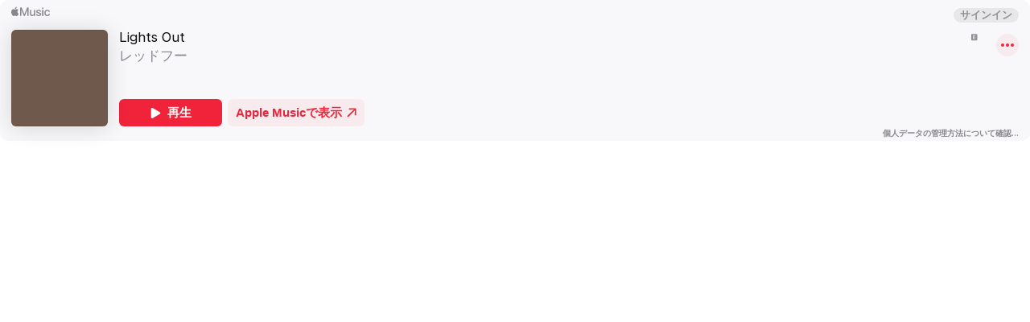

--- FILE ---
content_type: image/svg+xml
request_url: https://js-cdn.music.apple.com/musickit/v3/components/musickit-components/assets/icons/explicit--large.svg
body_size: -79
content:
<svg xmlns="http://www.w3.org/2000/svg" viewBox="0 0 1296 1224" role="presentation" focusable="false">
  <path d="M204.857,168l814.286,0c37.225,0 67.857,30.631 67.857,67.856l0,814.287c0,37.225 -30.632,67.857 -67.857,67.857l-814.286,0c-37.225,0 -67.857,-30.632 -67.857,-67.857l0,-814.287c0,-37.225 30.632,-67.856 67.857,-67.856l0,0Zm610.715,644.644l-305.357,0l0,-135.715l271.429,0l0,-101.785l-271.429,0l0,-135.715l305.357,0l0,-101.786l-407.143,0l0,576.787l407.143,0l0,-101.786Z"/>
</svg>
